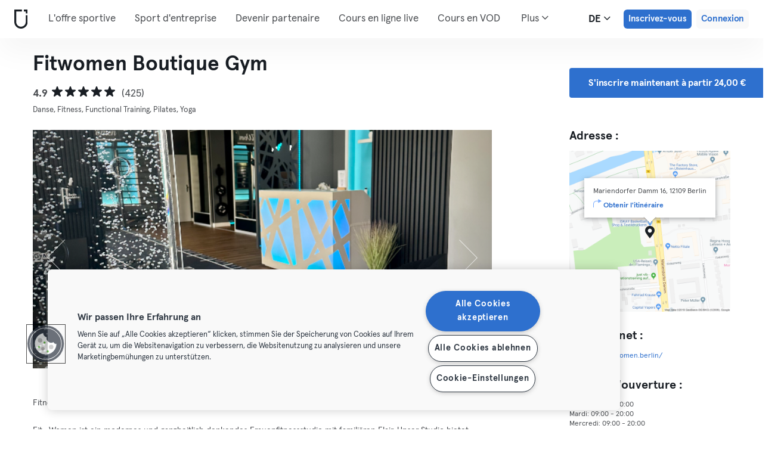

--- FILE ---
content_type: image/svg+xml
request_url: https://urbansportsclub.com/images/arrow-select.svg
body_size: -181
content:
<?xml version="1.0" encoding="utf-8"?>
<!-- Generator: Adobe Illustrator 18.0.0, SVG Export Plug-In . SVG Version: 6.00 Build 0)  -->
<!DOCTYPE svg PUBLIC "-//W3C//DTD SVG 1.1//EN" "http://www.w3.org/Graphics/SVG/1.1/DTD/svg11.dtd">
<svg version="1.1" id="Capa_1" xmlns="http://www.w3.org/2000/svg" x="0px" y="0px"
     viewBox="0 0 451.8 451.8" enable-background="new 0 0 451.8 451.8" xml:space="preserve">
<g>
	<path fill="#808080" d="M225.9,354.7c-8.1,0-16.2-3.1-22.4-9.3L9.3,151.2c-12.4-12.4-12.4-32.4,0-44.8c12.4-12.4,32.4-12.4,44.7,0
		l171.9,171.9l171.9-171.9c12.4-12.4,32.4-12.4,44.7,0c12.4,12.4,12.4,32.4,0,44.8L248.3,345.4C242.1,351.6,234,354.7,225.9,354.7z"
		/>
</g>
</svg>


--- FILE ---
content_type: image/svg+xml
request_url: https://urbansportsclub.com/images/star-black.svg
body_size: -205
content:
<svg width="18" height="18" viewBox="0 0 18 18" fill="none" xmlns="http://www.w3.org/2000/svg">
<path d="M7.85862 1.71245C8.21784 0.606877 9.78193 0.606877 10.1412 1.71245L11.4246 5.66261C11.5853 6.15703 12.046 6.49179 12.5659 6.49179H16.7193C17.8818 6.49179 18.3651 7.97932 17.4247 8.66261L14.0645 11.1039C13.6439 11.4095 13.4679 11.9512 13.6286 12.4456L14.912 16.3957C15.2713 17.5013 14.0059 18.4207 13.0654 17.7374L9.70523 15.296C9.28464 14.9905 8.71513 14.9905 8.29454 15.296L4.93434 17.7374C3.99388 18.4207 2.72851 17.5013 3.08773 16.3957L4.37121 12.4456C4.53186 11.9512 4.35587 11.4095 3.93529 11.1039L0.575083 8.66261C-0.365374 7.97932 0.117957 6.49179 1.28043 6.49179H5.43387C5.95374 6.49179 6.41448 6.15703 6.57513 5.66261L7.85862 1.71245Z" fill="#191E24"/>
</svg>
